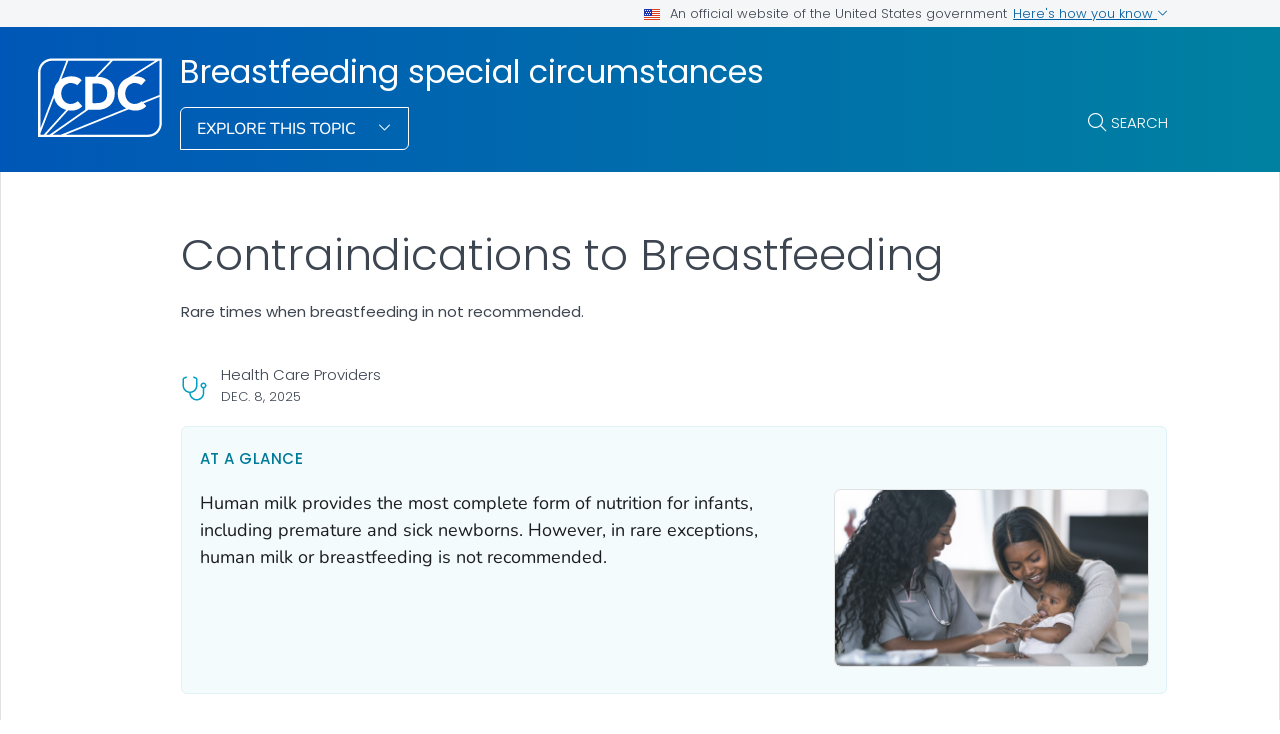

--- FILE ---
content_type: text/html
request_url: https://www.cdc.gov/breastfeeding-special-circumstances/hcp/contraindications/index.html
body_size: 11672
content:
<!DOCTYPE html>
<html lang="en-us" class="cdc-theme-cdc cdc-page-type--content" >
<head>
	
<meta charset="UTF-8" />
<meta http-equiv="X-UA-Compatible" content="IE=Edge" />
<meta content="width=device-width, initial-scale=1, shrink-to-fit=no" name="viewport" />
<meta name="mobile-web-app-capable" content="yes" />
<meta name="apple-mobile-web-app-capable" content="yes" />

<link rel="apple-touch-icon" sizes="180x180" href="/TemplatePackage/5.0/img/favicon/apple-touch-icon.png">
<link rel="icon" type="image/png" sizes="32x32" href="/TemplatePackage/5.0/img/favicon/favicon-32x32.png">
<link rel="icon" type="image/png" sizes="16x16" href="/TemplatePackage/5.0/img/favicon/favicon-16x16.png">
<link rel="mask-icon" href="/TemplatePackage/5.0/img/favicon/safari-pinned-tab.svg" color="#0056b3">
<meta name="msapplication-TileColor" content="#0056b3">
<meta name="theme-color" content="#0056b3">
<link rel="stylesheet prefetch" href="/TemplatePackage/5.0/css/app.min.css?_=04929" />
<link rel="stylesheet" media="print" href="/TemplatePackage/5.0/css/print.min.css?_=04929" />
<link rel="manifest" href="/TemplatePackage/5.0/json/manifest.json">

<script src="https://www.cdc.gov/JScript/dmat/cdc-dmat.min.js?account=cdcgov&_=08871"></script>

<meta property="cdc:template_version" content="5.0"/>

	<title>Contraindications to Breastfeeding | Breastfeeding special circumstances | CDC</title>
		<meta name="description" content="In rare circumstances, human milk or breastfeeding is not recommended. Learn more."/>
		<meta property="og:type" content="article"/>
<meta property="og:title" content="Contraindications to Breastfeeding"/>
<meta property="og:url" content="https://www.cdc.gov/breastfeeding-special-circumstances/hcp/contraindications/index.html"/>
<meta property="og:description" content="In rare circumstances, human milk or breastfeeding is not recommended. Learn more."/>
<meta property="fb:app_id" content="205691699516606"/>
<meta property="og:site_name" content="Breastfeeding special circumstances"/>
<meta property="og:author" content="CDC"/>
<meta property="og:image" content="https://www.cdc.gov/breastfeeding-special-circumstances/media/images/Nursewithmom.jpg?_=55252"/>
<meta property="og:image:type" content="image/jpeg"/>
<meta property="og:updated_time" content="2025-12-08T14:22:19-05:00"/>
<meta property="article:author" content="CDC"/>
<meta name="twitter:card" content="summary"/>
<meta name="twitter:title" content="Contraindications to Breastfeeding"/>
<meta name="twitter:url" content="https://www.cdc.gov/breastfeeding-special-circumstances/hcp/contraindications/index.html"/>
<meta name="twitter:description" content="In rare circumstances, human milk or breastfeeding is not recommended. Learn more."/>
<meta name="twitter:site" content="@CDCgov"/>
<meta name="twitter:creator" content="@CDCgov"/>
<meta name="twitter:image:src" content="https://www.cdc.gov/breastfeeding-special-circumstances/media/images/Nursewithmom.jpg?_=55252"/>
	<meta name="robots" content="index, archive" />
		<meta property="cdc:first_published" content="May 15, 2024"/>
	<meta property="cdc:last_updated" content="December 8, 2025"/>
	<meta property="cdc:last_reviewed" content="December 8, 2025"/>
	<meta property="cdc:content_source" content=""/>
	<meta property="cdc:maintained_by" content=""/>
	<meta property="cdc:content_id" content="45" />
	<meta property="cdc:build" content="5475" />
	<meta property="cdc:version" content="4.25.12" />
	<meta property="cdc:page_type" content="cdc_dfe" />
	<meta property="cdc:page_origin" content="dfe"/>
	<link rel="canonical" href="https://www.cdc.gov/breastfeeding-special-circumstances/hcp/contraindications/index.html"/>
	<meta property="cdc:wcms_build" content="4.25.12 - b.5475" />
	
		
	
		<meta name="DC.date" content="2025-12-08T14:22:19Z" />
	<meta name="cdc:last_published" content="2025-12-19T12:54:04Z" />
		<meta property="cdc:dfe_version" content="0.3"/>
<meta property="cdc:dfe_content_type" content="cdc_generic"/>
<meta property="cdc:dfe_content_type_version" content="1.2.5"/>
		</head>
<body class="no-js cdc-post-type--cdc-dfe cdc-dfe-cdc_generic">
	<div id="skipmenu">
	<a class="usa-skipnav" href="#content">Skip directly to site content</a>
	<a class="usa-skipnav" href="#cdc-search">Skip directly to search</a>
</div>


<div class="cdc-page-banner container noindex">
	<div class="cdc-site-gov-notice noindex noprint" aria-label="Official website of the United States government">
	<div class="cdc-page-offset">
		<div class="cdc-site-gov-notice__header">
			<div>
				<img aria-hidden="true" class="usa-banner__header-flag" src="/TemplatePackage/5.0/img/uswds/us_flag_small.png" alt="" width="16" height="11">
				<span>An official website of the United States government</span>
			</div>
			<span>
				<a data-bs-toggle="collapse" href="#gov-notice" role="button" aria-expanded="false" aria-controls="gov-notice">
					Here's how you know
					<span class="cdc-fa-angle-down" aria-hidden="true"></span>
				</a>
			</span>
		</div>
		<div class="collapse" id="gov-notice" aria-hidden="true">
			<div class="row">
				<div class="col-12 col-lg-6">
					<img src="/TemplatePackage/5.0/img/uswds/icon-dot-gov.svg" alt="" aria-hidden="true">
					<div>
						<b>Official websites use .gov</b>
						<p>A <b>.gov</b> website belongs to an official government organization in the United States.</p>
					</div>
				</div>
				<div class="col-12 col-lg-6">
					<img src="/TemplatePackage/5.0/img/uswds/icon-https.svg" alt="" aria-hidden="true">
					<div>
						<strong>Secure .gov websites use HTTPS</strong>
						<p>A <strong>lock</strong> ( <i class="cdc-icon-lock-01" aria-hidden="true"></i> ) or <strong>https://</strong> means you've safely connected to the .gov website. Share sensitive information only on official, secure websites.</p>
					</div>
				</div>
			</div>
		</div>
	</div>
</div>
<div data-cdc-site-alert></div>
<script src="/TemplatePackage/5.0/js/modules/banner.js"></script>
</div>
<header class="container cdc-header noindex" role="banner">
	<!-- logo, menu, search -->
<div class="cdc-header__desktop">
	<div class="cdc-page-offset">
		<div class="cdc-header__cdc-logo">
			<a href="https://www.cdc.gov">
	<img src="/TemplatePackage/5.0/img/logo/logo-notext.svg" alt="Centers for Disease Control and Prevention. CDC twenty four seven. Saving Lives, Protecting People" />
</a>
		</div>
		<div class="cdc-header__body">
			<div class="cdc-header__title">
								<a class="cdc-header__title-link" href="/breastfeeding-special-circumstances/about/index.html">
					Breastfeeding special circumstances				</a>
			</div>
			<div class="cdc-header__components">
								<!-- Must Have At Least 3 Pages in Audience or Multiple Audience -->
								<div class="cdc-header__menu">
					<button class="btn btn-outline-white btn-arrow-down btn-fancy" id="megaButton">
						Explore This Topic					</button>
				</div>
								<form action="https://search.cdc.gov/search/" method="GET" class="cdc-header__search" role="search">
	<button id="cdc-search__toggle" aria-controls="cdc-header__search-inner" type="button">Search</button>

	<div id="cdc-header__search-inner" class="input-group cdc-header__search__group" aria-labelledby="cdc-search__toggle">
		<label class="visually-hidden" for="cdc-search__input">Search</label>
		<input id="cdc-search__input" class="form-control" data-search-input autocomplete="off" type="search" name="query" maxlength="300" placeholder="Search">

		<button id="cdc-search__clear" class="cdc-header__search-clear btn" type="button">
			<span class="cdc-header__search-icon cdc-fa-xmark" aria-hidden="true"></span>
			<span class="visually-hidden">Clear</span>
		</button>

		<button id="cdc-search__submit" class="cdc-header__search-submit btn" type="submit">
			<span class="cdc-header__search-icon cdc-fa-magnifying-glass" aria-hidden="true"></span>
			<span class="visually-hidden">Search</span>
		</button>
	</div>
</form>
			</div>
		</div>
	</div>
</div>

<div class="cdc-megamenu" role="navigation">

	<div class="cdc-megamenu__cols cdc-page-offset" role="menu">
			<div class="cdc-megamenu__col" data-audience="gen">
							<div class="cdc-megamenu__heading">
																					<a role="menuitem" href="/breastfeeding-special-circumstances/site.html#gen">
							<span>For Everyone</span>
															<span></span>
													</a>
									</div>
						<div class="cdc-megamenu__links">
				<ul class="list-unstyled" role="menu">
											<li role="menuitem">
							<a class="truncate" data-post-id="43" href="/breastfeeding-special-circumstances/about/index.html">
								Breastfeeding Special Circumstances							</a>
						</li>
																<li role="menuitem">
							<a href="/breastfeeding-special-circumstances/site.html#gen" class="cdc-megamenu-all">
								View all							</a>
						</li>
										</ul>
			</div>
		</div>
				<div class="cdc-megamenu__col" data-audience="hcp">
							<div class="cdc-megamenu__heading">
																					<a role="menuitem" href="/breastfeeding-special-circumstances/site.html#hcp">
							<span>Health Care Providers</span>
															<span></span>
													</a>
									</div>
						<div class="cdc-megamenu__links">
				<ul class="list-unstyled" role="menu">
											<li role="menuitem">
							<a class="truncate" data-post-id="45" href="/breastfeeding-special-circumstances/hcp/contraindications/index.html">
								Contraindications to Breastfeeding							</a>
						</li>
											<li role="menuitem">
							<a class="truncate" data-post-id="46" href="/breastfeeding-special-circumstances/hcp/diet-micronutrients/index.html">
								Breastfeeding: Diet, Vitamins, and Minerals							</a>
						</li>
											<li role="menuitem">
							<a class="truncate" data-post-id="54" href="/breastfeeding-special-circumstances/hcp/exposures/index.html">
								Environmental and Chemical Exposures							</a>
						</li>
											<li role="menuitem">
							<a class="truncate" data-post-id="61" href="/breastfeeding-special-circumstances/hcp/vaccine-medication-drugs/index.html">
								Vaccines, Drugs, Alcohol, and Breastfeeding							</a>
						</li>
											<li role="menuitem">
							<a class="truncate" data-post-id="68" href="/breastfeeding-special-circumstances/hcp/travel/index.html">
								Travel and Breastfeeding							</a>
						</li>
											<li role="menuitem">
							<a class="truncate" data-post-id="69" href="/breastfeeding-special-circumstances/hcp/illnesses-conditions/index.html">
								Illnesses or Conditions and Breastfeeding							</a>
						</li>
											<li role="menuitem">
							<a class="truncate" data-post-id="218" href="/breastfeeding-special-circumstances/hcp/relactation/index.html">
								Relactation							</a>
						</li>
																<li role="menuitem">
							<a href="/breastfeeding-special-circumstances/site.html#hcp" class="cdc-megamenu-all">
								View all							</a>
						</li>
										</ul>
			</div>
		</div>
			</div>
	<div class="cdc-megamenu__footer">
		<div class="col cdc-page-offset">
			<div class="cdc-megamenu-footer-item cdc-megamenu-footer-item--left">
							<div class="cdc-megamenu-related">
					<p class="cdc-megamenu__footer-title">
						<strong>
							Related Topics:
						</strong>
					</p>
					<div class="cdc-megamenu__linklist">
																				<a data-post-id="" href="/infant-feeding-emergencies-toolkit/php/index.html">
								Infant and Young Child Feeding in Emergencies Toolkit							</a>
																				<span class="cdc-megamenu__separator">|</span>
														<a data-post-id="44" href="/breastfeeding-data/index.html">
								Breastfeeding Data							</a>
																				<span class="cdc-megamenu__separator">|</span>
														<a data-post-id="" href="/dnpao-state-local-programs/php/about/index.html">
								State and Local Programs							</a>
											</div>
				</div>
						</div>
							<div class="cdc-megamenu-footer-item cdc-megamenu-footer-item--right">
									<a href="/breastfeeding-special-circumstances/about/index.html" class="btn btn-outline-blue site-index-link">
						Home					</a>
								</div>
						</div>
	</div>
</div>


<div class="cdc-header-mobile dropdown">
	<div class="cdc-header-mobile__top">
		<a href="https://www.cdc.gov">
	<img src="/TemplatePackage/5.0/img/logo/logo-notext.svg" class="cdc-logo-mobile" alt="Centers for Disease Control and Prevention. CDC twenty four seven. Saving Lives, Protecting People" />
</a>
				<div class="cdc-header-mobile__buttons">
			<a href="#" id="mobile-search-toggle" class="search-link" aria-controls="mobile-search-body">
				<i class="cdc-fa-regular cdc-fa-magnifying-glass"><span class="visually-hidden">search</span></i>
			</a>
			<div id="mobile-search-body" class="cdc-mobile-menu-search" aria-labelledby="mobile-search-toggle">
				<form action="https://search.cdc.gov/search/" method="GET" id="cdc-mobile-search-body" class="cdc-mobile-search" role="search" aria-labelledby="cdc-mobile-search-toggle">
	<div class="input-group">
		<input class="form-control cdc-mobile-search__input" data-search-input type="search" name="query" maxlength="300" placeholder="Search" required="" tabindex="-1">
		
		<button class="btn btn-outline-secondary btn--clear" type="button"><span class="cdc-fa-light cdc-fa-xmark" aria-hidden="true"></span></i><span class="visually-hidden">clear</span></button>
		
		<button class="btn btn-outline-secondary btn--search" type="submit"><i class="cdc-fa-light cdc-fa-magnifying-glass"></i><span class="visually-hidden">search</span></button>
	</div>
</form>
			</div>
		</div>
			</div>

		
		<div class="cdc-header-mobile__title  ">
		<a href="/breastfeeding-special-circumstances/about/index.html">Breastfeeding special circumstances</a>
		<button type="button" id="mobileDropDownButton" class="nav-link dropdown-toggle" data-bs-offset="0,20">
			Menu <i class="cdc-fa-angle-down"></i>
		</button>
	</div>

	<div class="dropdown-menu cdc-mobile-menu" role="menu" aria-labelledby="mobileDropDownButton">
		<div class="cdc-mobile-menu-search">
			<form action="https://search.cdc.gov/search/" method="GET" id="cdc-mobile-search-body" class="cdc-mobile-search" role="search" aria-labelledby="cdc-mobile-search-toggle">
	<div class="input-group">
		<input class="form-control cdc-mobile-search__input" data-search-input type="search" name="query" maxlength="300" placeholder="Search" required="" tabindex="-1">
		
		<button class="btn btn-outline-secondary btn--clear" type="button"><span class="cdc-fa-light cdc-fa-xmark" aria-hidden="true"></span></i><span class="visually-hidden">clear</span></button>
		
		<button class="btn btn-outline-secondary btn--search" type="submit"><i class="cdc-fa-light cdc-fa-magnifying-glass"></i><span class="visually-hidden">search</span></button>
	</div>
</form>
		</div>
		<div class="cdc-mobile-menu-body">
						<div class="cdc-mobile-audience accordion">
										<div class="accordion-item" data-audience="gen">
							<div class="accordion-header">
								<button class="accordion-button" aria-expanded="false" type="button" data-bs-toggle="collapse" data-bs-target="#mobilemenu-gen">
									<span class="accordion-button__text">
										For Everyone									</span>
								</button>
							</div>
							<div class="accordion-collpase collapse" id="mobilemenu-gen">
								<div class="accordion-body">
									<ul>
																					<li class="truncate">
												<a data-post-id="43" href="/breastfeeding-special-circumstances/about/index.html">
													Breastfeeding Special Circumstances												</a>
											</li>
																				<li>
																						<span class="item-link item-link--all">
												<a href="/breastfeeding-special-circumstances/site.html#gen">
													View All												</a>
											</span>
																																</li>
									</ul>
								</div>
							</div>
						</div>
											<div class="accordion-item" data-audience="hcp">
							<div class="accordion-header">
								<button class="accordion-button" aria-expanded="false" type="button" data-bs-toggle="collapse" data-bs-target="#mobilemenu-hcp">
									<span class="accordion-button__text">
										Health Care Providers									</span>
								</button>
							</div>
							<div class="accordion-collpase collapse" id="mobilemenu-hcp">
								<div class="accordion-body">
									<ul>
																					<li class="truncate">
												<a data-post-id="45" href="/breastfeeding-special-circumstances/hcp/contraindications/index.html">
													Contraindications to Breastfeeding												</a>
											</li>
																					<li class="truncate">
												<a data-post-id="46" href="/breastfeeding-special-circumstances/hcp/diet-micronutrients/index.html">
													Breastfeeding: Diet, Vitamins, and Minerals												</a>
											</li>
																					<li class="truncate">
												<a data-post-id="54" href="/breastfeeding-special-circumstances/hcp/exposures/index.html">
													Environmental and Chemical Exposures												</a>
											</li>
																					<li class="truncate">
												<a data-post-id="61" href="/breastfeeding-special-circumstances/hcp/vaccine-medication-drugs/index.html">
													Vaccines, Drugs, Alcohol, and Breastfeeding												</a>
											</li>
																					<li class="truncate">
												<a data-post-id="68" href="/breastfeeding-special-circumstances/hcp/travel/index.html">
													Travel and Breastfeeding												</a>
											</li>
																					<li class="truncate">
												<a data-post-id="69" href="/breastfeeding-special-circumstances/hcp/illnesses-conditions/index.html">
													Illnesses or Conditions and Breastfeeding												</a>
											</li>
																					<li class="truncate">
												<a data-post-id="218" href="/breastfeeding-special-circumstances/hcp/relactation/index.html">
													Relactation												</a>
											</li>
																				<li>
																						<span class="item-link item-link--all">
												<a href="/breastfeeding-special-circumstances/site.html#hcp">
													View All												</a>
											</span>
																																</li>
									</ul>
								</div>
							</div>
						</div>
																		<div class="accordion-item accordion-item__related">
						<div class="accordion-header">
							<button class="accordion-button" aria-expanded="false" type="button" data-bs-toggle="collapse" data-bs-target="#mobilemenu-related">
								<span class="accordion-button__text">Related Topics</span>
							</button>
						</div>
						<div class="accordion-collpase collapse" id="mobilemenu-related">
							<div class="accordion-body">
								<ul>
																		<li class="truncate">
										<a data-post-id="" href="/infant-feeding-emergencies-toolkit/php/index.html">
											Infant and Young Child Feeding in Emergencies Toolkit										</a>
									</li>
																		<li class="truncate">
										<a data-post-id="44" href="/breastfeeding-data/index.html">
											Breastfeeding Data										</a>
									</li>
																		<li class="truncate">
										<a data-post-id="" href="/dnpao-state-local-programs/php/about/index.html">
											State and Local Programs										</a>
									</li>
																	</ul>
							</div>
						</div>
					</div>
											</div>
					</div>
		<div class="cdc-mobile-menu-footer">
							<a href="/breastfeeding-special-circumstances/about/index.html">
					<span>Breastfeeding special circumstances</span>
				</a>
						</div>
	</div>

	<div class="cdc-header-mobile__faux-title" aria-hidden="true">&nbsp;</div>
		</div>
<div class="cdc-mobile-navbar">
	<div class="cdc-mobile-navbar__paging">
	</div>
	<div class="cdc-mobile-navbar__links" tabindex="-1">
					<a data-post-id="45" href="/breastfeeding-special-circumstances/hcp/contraindications/index.html" tabindex="0">
				Contraindications to Breastfeeding			</a>
						<a data-post-id="46" href="/breastfeeding-special-circumstances/hcp/diet-micronutrients/index.html" tabindex="0">
				Breastfeeding: Diet, Vitamins, and Minerals			</a>
						<a data-post-id="54" href="/breastfeeding-special-circumstances/hcp/exposures/index.html" tabindex="0">
				Environmental and Chemical Exposures			</a>
						<a data-post-id="61" href="/breastfeeding-special-circumstances/hcp/vaccine-medication-drugs/index.html" tabindex="0">
				Vaccines, Drugs, Alcohol, and Breastfeeding			</a>
						<a data-post-id="68" href="/breastfeeding-special-circumstances/hcp/travel/index.html" tabindex="0">
				Travel and Breastfeeding			</a>
						<a data-post-id="69" href="/breastfeeding-special-circumstances/hcp/illnesses-conditions/index.html" tabindex="0">
				Illnesses or Conditions and Breastfeeding			</a>
						<a data-post-id="218" href="/breastfeeding-special-circumstances/hcp/relactation/index.html" tabindex="0">
				Relactation			</a>
									<a class="view-all dropdown-toggle" href="#">
					View Menu				</a>
			</div>
</div>
</header>
<main  class="container cdc-main" role="main" aria-label="Main Content Area">
	<div class="cdc-page-title cdc-page-offset syndicate">
	<h1>Contraindications to Breastfeeding</h1>	<div class="page-subtitle">Rare times when breastfeeding in not recommended.</div></div>

<section class="cdc-page-title-bar cdc-page-offset noindex">
			<time class="cdc-page-title-bar__item cdc-page-title-bar__item--date" datetime="2025-12-08 05:00:00">
			Dec. 8, 2025		</time>
		</section>
	<div id="content" class="cdc-page-content cdc-page-offset syndicate container">
		<div class="cdc-dfe-body ">
	<div class="cdc-dfe-body__top ">
		<div class="dfe-section dfe-section--page-summary summary-blurb summary-paragraph" data-section="cdc_generic_summary">
			<div class="dfe-section__header">
		<h2 class="editor-block--title" id="heading-jfqyyuxy4o">At a glance</h2>
		</div>
		<div class="dfe-section__content">
		<p>Human milk provides the most complete form of nutrition for infants, including premature and sick newborns. However, in rare exceptions, human milk or breastfeeding is not recommended. </p>
		<div class="dfe-section__nav hide" id="dfe-section__nav">
			<div class="dfe-section__nav__header" id="dfe-section__nav__header">
							</div>
			<div class="dfe-section__nav-links" id="dfe-section__nav-links">
							</div>
		</div>
			</div>
			<div class="dfe-section__image" id="page-summary-image">
			<figure class="dfe-image dfe-image__large"><div class="image-container calculated-ratio-16-9 aspect-ratio-16-9"><img src="/breastfeeding-special-circumstances/media/images/Nursewithmom.jpg" alt="Mom and baby visiting with health care provider"></div></figure>
		</div>
	
	</div>
	</div>
		<div class="cdc-dfe-body__center ">
		<div class="dfe-section" data-section="cdc_generic_section_1">
	<a class="onThisPageAnchor" id="cdc_generic_section_1-what-to-know" name="What%20to%20know" title="What to know"><!-- --></a><h2 class="editor-block--title" id="heading-ykmuarfrjc">What to know</h2>
<p>Breastfeeding is the best source of nutrition for most infants. It can also reduce the risk for certain health conditions for both infants and mothers.</p>
<p><strong></strong>Physicians should make case-by-case assessments to determine if a woman should interrupt, stop, or never start breastfeeding due to an environmental exposure, medical condition, or infant's medical condition.<br></p>

</div>
<div class="dfe-section" data-section="cdc_generic_section_2">
	<a class="onThisPageAnchor" id="cdc_generic_section_2-reasons-not-to-breastfeed" name="Reasons%20not%20to%20breastfeed" title="Reasons not to breastfeed"><!-- --></a><h2 class="editor-block--title" id="heading-frvgsvxzzm">Reasons not to breastfeed</h2>
<h3 id="heading-2ussm0blyb">Mothers should not breastfeed or feed expressed breast milk to their infants if:</h3>
<ul class="nested-list">
<li class="level-1">Their infant is diagnosed with classic <a href="https://www.ncbi.nlm.nih.gov/books/NBK1518/" class="tp-link-policy" rel="noreferrer" data-domain-ext="gov">galactosemia<span class="visually-hidden sr-only" aria-label=" external icon" role="img"></span><span class="cdc-icon-external " aria-hidden="true" alt="external icon"></span></a>, a rare genetic metabolic disorder.<span class="cdc-references-cite"><a class="cdc-references-cite__link" href="#cdcreference_1" aria-label="Reference link 1">1</a></span></li>
</ul>
<ul class="nested-list">
<li class="level-1">They have <a href="/breastfeeding-special-circumstances/hcp/illnesses-conditions/hiv.html" class="">HIV </a>and:<ul>
<li class="level-2">Are not on HIV treatment (antiretroviral therapy or ART), or</li>
<li class="level-2">Are on ART but have not achieved sustained viral suppression during pregnancy (at a minimum throughout the third trimester) or at the time of delivery. Women on ART should also not breastfeed if they are unable to maintain sustained viral suppression after giving birth.</li>
</ul>
</li>
</ul>
<p> 
	
If a mother with a detectable viral load chooses to breastfeed, the provider should remain engaged, offer guidance on antiretroviral (ARV) prophylaxis and HIV testing for the infant, and assist the parent to rapidly regain and maintain viral suppression. Consult with an expert or the National Perinatal HIV/AIDS hotline (1-888-448-8764).</p>
<div class="dfe-block cdc-callout cdc-callout--message"><div class="cdc-callout__icon" aria-hidden="true" role="img"></div>
<h3 class="cdc-callout__heading">Mothers with HIV:</h3>
<div class="cdc-callout__body"><div class="cdc-callout__content">Mothers with HIV who have questions about breastfeeding should receive patient-centered, evidence-based counseling about infant feeding options and be supported in their decision. <a href="/breastfeeding-special-circumstances/hcp/illnesses-conditions/hiv.html" class="ce-selection">Learn more.</a></div>
</div></div>
<ul class="nested-list">
<li class="level-1">They are infected with human <strong>T-cell lymphotropic virus type I or type II</strong> (HTLV &ndash; 1/2).<span class="cdc-references-cite"><a class="cdc-references-cite__link" href="#cdcreference_1" aria-label="Reference link 1">1</a></span></li>
</ul>
<ul class="nested-list">
<li class="level-1">They are using an illicit drug, such as opioids, PCP (phencyclidine) or cocaine.<span class="cdc-references-cite"><a class="cdc-references-cite__link" href="#cdcreference_2" aria-label="Reference link 2">2</a></span> For mothers who discontinue illicit opioids or other substances and are on stable methadone or buprenorphine maintenance therapy, breastfeeding should be encouraged.</li>
</ul>
<ul class="nested-list">
<li class="level-1">They have suspected or confirmed <a href="/breastfeeding-special-circumstances/hcp/illnesses-conditions/ebola.html">Ebola virus disease</a>.</li>
</ul>

</div>
<div class="dfe-section" data-section="cdc_generic_section_3">
	<a class="onThisPageAnchor" id="cdc_generic_section_3-reasons-to-temporarily-stop-breastfeeding" name="Reasons%20to%20temporarily%20stop%20breastfeeding" title="Reasons to temporarily stop breastfeeding"><!-- --></a><h2 class="editor-block--title" id="heading-3h4yznv-pb">Reasons to temporarily stop breastfeeding</h2>
<h3 id="heading-htdi-od25j">Mothers should temporarily not breastfeed or feed expressed breast milk to their infants if:</h3>
<ul class="nested-list">
<li class="level-1">They are infected with untreated <a href="https://www.cdc.gov/brucellosis/" class="">brucellosis</a>.<span class="cdc-references-cite"><a class="cdc-references-cite__link" href="#cdcreference_1" aria-label="Reference link 1">1</a></span></li>
</ul>
<ul class="nested-list">
<li class="level-1">They are taking <a href="/breastfeeding-special-circumstances/hcp/vaccine-medication-drugs/prescriptions.html" class="ce-selection">certain medications</a><span class="cdc-references-cite"><a class="cdc-references-cite__link" href="#cdcreference_1" aria-label="Reference link 1">1</a><a class="cdc-references-cite__link" href="#cdcreference_3" aria-label="Reference link 3">3</a></span>.</li>
<li class="level-1">They are undergoing diagnostic imaging with radiopharmaceuticals (drugs that emit radiation).<span class="cdc-references-cite"><a class="cdc-references-cite__link" href="#cdcreference_3" aria-label="Reference link 3">3</a></span></li>
</ul>
<ul class="nested-list">
<li class="level-1">They have an active <a href="/breastfeeding-special-circumstances/hcp/illnesses-conditions/herpes.html" class="">herpes simplex virus (HSV)</a> infection with lesions (sores) present on the breast.<span class="cdc-references-cite"><a class="cdc-references-cite__link" href="#cdcreference_4" aria-label="Reference link 4">4</a></span> (Note: Mothers can breastfeed directly from the unaffected breast if lesions on the affected breast are covered completely to avoid transmission).</li>
<li class="level-1">They have <a href="/monkeypox/hcp/clinical-care/pregnancy.html" class="">monkeypox virus infection</a> (Note: breastfeeding should be delayed until criteria for discontinuing isolation have been met, including all lesions have resolved, the scabs have fallen off, and a fresh layer of intact skin has formed.</li>
</ul>
<div class="dfe-block cdc-callout cdc-callout--message"><div class="cdc-callout__icon" aria-hidden="true" role="img"></div>
<h3 class="cdc-callout__heading">When to resume breastfeeding</h3>
<div class="cdc-callout__body"><div class="cdc-callout__content">Mothers may be able to resume breastfeeding after consulting with a physician to determine when their breast milk is safe for their infant. These mothers can receive breastfeeding support to learn how to maintain milk production and feed their infants. While not breastfeeding temporarily, feeding options include pasteurized donor human milk, previously expressed breast milk (if appropriate), or formula.</div>
</div></div>
<h3 id="heading-ioxxo3nmxg">Mothers should temporarily not breastfeed, but can feed expressed breast milk if:</h3>
<ul class="nested-list">
<li class="level-1">They have untreated, active <a href="/tb/about/pregnancy.html">tuberculosis</a>.<span class="cdc-references-cite"><a class="cdc-references-cite__link" href="#cdcreference_2" aria-label="Reference link 2">2</a></span><ul>
<li class="level-2">Note: The mother may resume breastfeeding once she has been treated appropriately for 2 weeks. In addition, a doctor must document that she is no longer contagious. <br></li>
</ul>
</li>
</ul>
<ul class="nested-list">
<li class="level-1">They have an active varicella (chicken pox) infection that developed between 5 days before delivery and 2 days following delivery.<span class="cdc-references-cite"><a class="cdc-references-cite__link" href="#cdcreference_2" aria-label="Reference link 2">2</a></span></li>
</ul>
<div class="dfe-block cdc-callout cdc-callout--message"><div class="cdc-callout__icon" aria-hidden="true" role="img"></div>
<h3 class="cdc-callout__heading">Temporary separation considerations</h3>
<div class="cdc-callout__body"><div class="cdc-callout__content">If an infection is spread through the air or by contact, precautions may require temporary separation of the mother and infant. During this time, expressed breast milk should be given to the infant by another care provider. Mothers should be able to resume breastfeeding after consulting with a physician to determine when there is no longer a risk of spreading infection. These mothers should receive lactation support to learn how to maintain milk production while not breastfeeding and/or while expressing their milk.</div>
</div></div>

</div>
<div class="dfe-section" data-section="cdc_generic_section_5">
	<a class="onThisPageAnchor" id="cdc_generic_section_5-taking-medications-while-breastfeeding" name="Taking%20medications%20while%20breastfeeding" title="Taking medications while breastfeeding"><!-- --></a><h2 class="editor-block--title" id="heading-hegpfd9yfn">Taking medications while breastfeeding</h2>
<p>There are few medications that you cannot take while breastfeeding. Although many medications  pass into breast milk, most have no known adverse effect on milk supply or infant well-being. However, healthcare providers should always weigh the risks and benefits when prescribing medications to women who are breastfeeding.</p>
<p>Learn more about <a href="/breastfeeding-special-circumstances/hcp/vaccine-medication-drugs/prescriptions.html" class="ce-selection">safe prescription medication use while breastfeeding.</a></p>
<p>Review the most up-to-date information available on medications and lactation on <a href="https://www.ncbi.nlm.nih.gov/books/NBK501922/?report=classic" class="tp-link-policy" rel="noreferrer" data-domain-ext="gov">LactMed&reg;<span class="visually-hidden sr-only" aria-label=" external icon" role="img"></span><span class="cdc-icon-external " aria-hidden="true" alt="external icon"></span></a>.</p>

</div>
<div class="dfe-section" data-section="cdc_generic_section_6">
	<a class="onThisPageAnchor" id="cdc_generic_section_6-learn-more" name="Learn%20more" title="Learn more"><!-- --></a><h2 class="editor-block--title" id="heading-ltcj92vxox">Learn more</h2>
<ul class="nested-list">
<li class="level-1">American Academy of Pediatrics. Red Book Online, 2024-2027<br></li>
<li class="level-1">Infant Feeding for Individuals with HIV in the United States&mdash;HHS Panel on Treatment of HIV During Pregnancy and Prevention of Perinatal Transmission</li>
</ul>

</div>
	</div>
		<div class="cdc-dfe-body__right page-right-rail">
			<aside class="page-right-rail__static noindex" role="complementary">
		<div class="on-this-page " data-sid="">
	<h2 class="on-this-page__heading">
		On This Page	</h2>
	<div class="card-body">
		<ul>
							<li><a href="#cdc_generic_section_1-what-to-know" title="What to know">What to know</a></li>
								<li><a href="#cdc_generic_section_2-reasons-not-to-breastfeed" title="Reasons not to breastfeed">Reasons not to breastfeed</a></li>
								<li><a href="#cdc_generic_section_3-reasons-to-temporarily-stop-breastfeeding" title="Reasons to temporarily stop breastfeeding">Reasons to temporarily stop breastfeeding</a></li>
								<li><a href="#cdc_generic_section_5-taking-medications-while-breastfeeding" title="Taking medications while breastfeeding">Taking medications while breastfeeding</a></li>
								<li><a href="#cdc_generic_section_6-learn-more" title="Learn more">Learn more</a></li>
						</ul>
	</div>
</div>
	</aside>
		<aside class="page-right-rail__dynamic noindex" role="complementary">
		<div data-related-nav></div>
	</aside>
		</div>
	</div>
		<div data-journey-next></div>
		
<section class="container page-mobile-bar">
			<time class="page-mobile-bar__item page-mobile-bar__item--date" datetime="2025-12-08 00:00:00">
			Dec. 8, 2025		</time>
	</section>

<div class="page-content-sources noindex">

	<div class="page-content-sources__header">
		<a data-action="summary" class="collapsed" href="#content-sources" role="button" data-bs-toggle="collapse" aria-expanded="false" aria-controls="content-sources" data-cs-toggle="">Sources</a>
		<a data-action="print" href="#print" class="d-none d-md-block" aria-label="print this page" onclick="window.print()">Print</a>
		<a data-action="share" href="#share" data-bs-toggle="dropdown" aria-label="share this page"  aria-expanded="false">Share</a>
		<div class="dropdown-menu page-share-bar" data-popper-placement="bottom-start">
			<a href="#" class="page-share-facebook"><span class="cdc-icon-facebook"></span></a>
<a href="#" class="page-share-linkedin"><span class="cdc-icon-linkedin"></span></a>
<a href="#" class="page-share-twitter"><span class="cdc-icon-twitter"></span></a>
<a href="#" class="page-share-syndication"><span class="cdc-icon-rss"></span></a>
		</div>
	</div>

	<div class="page-share-container">
		<div class="page-share-popup" id="page-share-popup" role="dialog">
			<a target="_blank" title="Share to Facebook" rel="noreferrer noopener" class="page-share-facebook metrics-share-facebook" href="https://www.facebook.com/">
				<span class="sr-only">Facebook</span>
				<span class="cdc-icon-facebook-inverse"></span>
			</a>
			<a target="_blank" title="Share to LinkedIn" rel="noreferrer noopener" class="page-share-linkedin metrics-share-linkedin" href="https://www.linkedin.com/">
				<span class="sr-only">LinkedIn</span>
				<span class="cdc-icon-linkedin-inverse"></span>
			</a>
			<a target="_blank" title="Share to Twitter" rel="noreferrer noopener" class="page-share-twitter metrics-share-twitter" href="https://twitter.com/">
				<span class="sr-only">Twitter</span>
				<span class="cdc-icon-twitter-inverse"></span>
			</a>
			<a target="_blank" title="Embed this Page" rel="noreferrer noopener" class="page-share-syndication metrics-share-syndicate" href="https://tools.cdc.gov/medialibrary/index.aspx#/sharecontent">
				<span class="sr-only">Syndicate</span>
				<span class="fi cdc-icon-syndication-round"></span>
			</a>
		</div>
	</div>
	<div id="content-sources" class="page-content-sources__body accordion-collapse collapse">

		<div class="callout callout-content-source" role="status">
			<div class="callout-heading">Content Source:</div>
			<a class="cdc-block-link" href="/nccdphp/index.html">National Center for Chronic Disease Prevention and Health Promotion (NCCDPHP)</a>
		</div>

		<div class="page-content-sources__section page-content-sources__section--references"><label for="page_references">References</label><ol id="page_references"><li id="cdcreference_1">Meek JY, Noble L. <a href="https://publications.aap.org/pediatrics/article/150/1/e2022057988/188347/Policy-Statement-Breastfeeding-and-the-Use-of" class="tp-link-policy" rel="noreferrer" data-domain-ext="org">American Academy of Pediatrics policy statement: Breastfeeding and the use of human milk<span class="visually-hidden sr-only" aria-label=" external icon" role="img"></span><span class="cdc-icon-external " aria-hidden="true" alt="external icon"></span></a>. <em>Pediatrics.</em> 2022;150 (1): e2022057988. 10.1542/peds.2022-057988.</li>
<li id="cdcreference_2">Meek JY, Noble L; <a href="https://pubmed.ncbi.nlm.nih.gov/35921641/" class="tp-link-policy" rel="noreferrer" data-domain-ext="gov">Technical Report: Breastfeeding and the Use of Human Milk.<span class="visually-hidden sr-only" aria-label=" external icon" role="img"></span><span class="cdc-icon-external " aria-hidden="true" alt="external icon"></span></a> Pediatrics July 2022; 150 (1): e2022057989. 10.1542/peds.2022-057989</li>
<li id="cdcreference_3">Sachs HC. <a href="https://publications.aap.org/pediatrics/article/132/3/e796/31630/The-Transfer-of-Drugs-and-Therapeutics-Into-Human" class="tp-link-policy" rel="noreferrer" data-domain-ext="org">The transfer of drugs and therapeutics into human breast milk: An update on selected topics<span class="visually-hidden sr-only" aria-label=" external icon" role="img"></span><span class="cdc-icon-external " aria-hidden="true" alt="external icon"></span></a>. <em>Pediatrics.</em> 2013;132(3):e796-e809.</li>
<li id="cdcreference_4">Berens P, Eglash A, Mallow M, Steube AM. <a href="https://www.liebertpub.com/doi/full/10.1089/bfm.2016.29002.pjb" class="tp-link-policy" rel="noreferrer" data-domain-ext="com">Protocol #26: Persistent pain with breastfeeding<span class="visually-hidden sr-only" aria-label=" external icon" role="img"></span><span class="cdc-icon-external " aria-hidden="true" alt="external icon"></span></a>. <em>Breastfeeding Medicine</em>. 2016;11(2):1-8.</li></ol></div>	</div>
</div>

<section class="container related-pages related-pages__mobile">
	<div data-related-nav-mobile></div>
</section>
	</div>
</main>

<section class="site-footer container noindex">
	<div class="row cdc-footer__inner">
		<div class="col-lg-3 site-footer__heading
					">
			<h2>
				<a href="/breastfeeding-special-circumstances/about/index.html" class="cdc-footer__super-title" aria-label="Breastfeeding special circumstances">
										<span>Breastfeeding special circumstances&nbsp;<i class="cdc-icon cdc-fa-light cdc-fa-angle-right"></i></span>
				</a>
			</h2>
								<p class="cdc-footer__site-desc">Health care providers and public health practitioners will find information about breastfeeding in special circumstances.</p>
											<a href="/breastfeeding-special-circumstances/site.html" class="cdc-footer__all btn-outline__half btn btn-outline-white btn-arrow">
				View All			</a>
					</div>
		<div class="col-lg-8 offset-lg-1">
			<div class="row site-footer__links">
				<div class="col-md-6">
											<!-- If Group Site is Enabled, Need at Least 2 Links -->
													<h3 class="site-footer__links__header">
																<a class="cdc-footer__super-link" href="/breastfeeding-special-circumstances/site.html#gen">
									<span>For Everyone</span>
									<span class="cdc-icon cdc-fa-light cdc-fa-angle-right"></span>
								</a>
															</h3>
																<ul>
													<li>
								<a data-post-id="43" href="/breastfeeding-special-circumstances/about/index.html">
									Breastfeeding Special Circumstances								</a>
							</li>
																	</ul>
				</div>
													<div class="col-md-6">
													<div class="audience-column">
								<h3 class="site-footer__links__header">
																		<a class="cdc-footer__super-link" href="/breastfeeding-special-circumstances/site.html#hcp">
										<span>Health Care Providers</span>
										<span class="cdc-icon cdc-fa-light cdc-fa-angle-right"></span>
									</a>
																	</h3>
								<ul>
																													<li>
											<a data-post-id="45" href="/breastfeeding-special-circumstances/hcp/contraindications/index.html">
												Contraindications to Breastfeeding											</a>
										</li>
																													<li>
											<a data-post-id="46" href="/breastfeeding-special-circumstances/hcp/diet-micronutrients/index.html">
												Breastfeeding: Diet, Vitamins, and Minerals											</a>
										</li>
																													<li>
											<a data-post-id="54" href="/breastfeeding-special-circumstances/hcp/exposures/index.html">
												Environmental and Chemical Exposures											</a>
										</li>
																																						<li>
											<a href="/breastfeeding-special-circumstances/site.html#hcp" class="btn cdc-super-footer-link">
												View All												<span class="cdc-icon cdc-fa-light cdc-fa-angle-right"></span>
											</a>
										</li>
																	</ul>
							</div>
											</div>
							</div>
			<div class="row site-footer__emailupdates">
				<div class="col">
					<i class="cdc-fa-regular cdc-fa-envelope" role="img" aria-hidden="true"></i>
					<a href="https://tools.cdc.gov/campaignproxyservice/subscriptions.aspx?topic_id=USCDC_1296">Sign up for Email Updates</a>
					<i class="cdc-fa-light cdc-fa-angle-right" role="img" aria-hidden="true"></i>
				</div>
			</div>
		</div>
	</div>
</section>


<footer class="container cdc-footer noindex" role="contentinfo">
	
<section class="cdc-footer__desktop">
	<nav class="cdc-footer__nav" id="cdc-footer-nav">
		<div class="row cdc-footer__inner">
			<div class="col">
				<a id="contactUs-btn" class="cdc-footer__nav-link" data-bs-toggle="collapse" href="#contactUs" role="button" aria-expanded="false" aria-controls="contactUs">
					Contact Us <span class="cdc-fa-angle-down"></span>
				</a>
				<div class="cdc-footer__subnav collapse" id="contactUs" data-bs-parent="#cdc-footer-nav" aria-labelledby="contactUs-btn" tabindex="-1">
					<div class="cdc-footer__subnav-inner">
						<a class="cdc-footer__nav-heading" href="https://www.cdc.gov/cdc-info/index.html">Contact Us <span class="cdc-fa-angle-right"></span></a>
						<ul>
							<li><a class="cdc-footer__subnav-link" href="tel:800-232-4636">Call 800-232-4636</a></li>
							<li><a class="cdc-footer__subnav-link" href="https://www.cdc.gov/cdc-info/index.html">Contact CDC</a></li>
						</ul>
					</div>
				</div>

				<a id="aboutCDC-btn" class="cdc-footer__nav-link" data-bs-toggle="collapse" href="#aboutCDC" role="button" aria-expanded="false" aria-controls="aboutCDC">
					About CDC <span class="cdc-fa-angle-down"></span>
				</a>
				<div class="cdc-footer__subnav collapse" id="aboutCDC" data-bs-parent="#cdc-footer-nav" aria-labelledby="aboutCDC-btn" tabindex="-1">
					<div class="cdc-footer__subnav-inner">
						<a class="cdc-footer__nav-heading" href="https://www.cdc.gov/about/">About CDC <span class="cdc-fa-angle-right"></span></a>
						<ul>
							<li><a class="cdc-footer__subnav-link" href="https://www.cdc.gov/media/">Pressroom</a></li>
							<li><a class="cdc-footer__subnav-link" href="https://www.cdc.gov/about/organization/">Organization</a></li>
							<li><a class="cdc-footer__subnav-link" href="https://www.cdc.gov/budget/">Budget &amp; Funding</a></li>
							<li><a class="cdc-footer__subnav-link" href="https://jobs.cdc.gov/index.html">Careers &amp; Jobs</a></li>
						</ul>
					</div>
				</div>

				<a id="policies-btn" class="cdc-footer__nav-link" data-bs-toggle="collapse" href="#policies" role="button" aria-expanded="false" aria-controls="policies">
					Policies <span class="cdc-fa-angle-down"></span>
				</a>
				<div class="cdc-footer__subnav collapse" id="policies" data-bs-parent="#cdc-footer-nav" aria-labelledby="policies-btn" tabindex="-1">
					<div class="cdc-footer__subnav-inner">
						<div class="row">
							<div class="col-lg-3">
								<ul>
									<li><a class="cdc-footer__subnav-link" href="https://www.cdc.gov/other/accessibility.html">Accessibility</a></li>
									<li><a class="cdc-footer__subnav-link" href="https://www.cdc.gov/Other/disclaimer.html#exit-notification">External Links</a></li>
									<li><a class="cdc-footer__subnav-link" href="https://www.cdc.gov/other/privacy.html">Privacy</a></li>
									<li><a class="cdc-footer__subnav-link" href="https://www.cdc.gov/Other/policies.html">Web Policies</a></li>
								</ul>
							</div>
							<div class="col-lg-3">
								<ul>
									<li><a class="cdc-footer__subnav-link" href="https://www.cdc.gov/foia/">FOIA</a></li>
									<li><a class="cdc-footer__subnav-link" href="https://oig.hhs.gov/">OIG</a></li>
									<li><a class="cdc-footer__subnav-link" href="https://www.cdc.gov/oeeowe/no-fear-act/">No Fear Act</a></li>
									<li><a class="cdc-footer__subnav-link" href="https://www.cdc.gov/other/nondiscrimination.html">Nondiscrimination</a></li>
									<li><a class="cdc-footer__subnav-link" href="https://www.hhs.gov/vulnerability-disclosure-policy/index.html">Vulnerability Disclosure Policy</a></li>
								</ul>
							</div>
						</div>
					</div>
				</div>

				<a id="languages-btn" class="cdc-footer__nav-link" data-bs-toggle="collapse" href="#languages" role="button" aria-expanded="false" aria-controls="languages">
					Languages <span class="cdc-fa-angle-down"></span>
				</a>
				<div class="cdc-footer__subnav collapse" id="languages" data-bs-parent="#cdc-footer-nav" aria-labelledby="languages-btn" tabindex="-1">
					<div class="cdc-footer__subnav-inner">
						<div class="row">
							<div class="col-lg-2">
								<a href="https://www.cdc.gov/other/other-languages/index.html" class="cdc-footer__nav-heading">Languages</a>
								<ul>
									<li><a class="cdc-footer__subnav-link" href="https://www.cdc.gov/spanish/">Español</a></li>
								</ul>
							</div>
							<div class="col-lg-10">
								<a href="https://www.cdc.gov/other/language-assistance.html" class="cdc-footer__nav-heading">Language Assistance</a>
								<div class="row">
									<div class="col-lg-3">
										<ul>
											<li><a class="cdc-footer__subnav-link" href="https://www.cdc.gov/other/language-assistance.html#Spanish">Español</a></li>
											<li><a class="cdc-footer__subnav-link" href="https://www.cdc.gov/other/language-assistance.html#Chinese">繁體中文</a></li>
											<li><a class="cdc-footer__subnav-link" href="https://www.cdc.gov/other/language-assistance.html#Vietnamese">Tiếng Việt</a></li>
											<li><a class="cdc-footer__subnav-link" href="https://www.cdc.gov/other/language-assistance.html#Korean">한국어</a></li>
										</ul>
									</div>
									<div class="col-lg-3">
										<ul>
											<li><a class="cdc-footer__subnav-link" href="https://www.cdc.gov/other/language-assistance.html#Tagalog">Tagalog</a></li>
											<li><a class="cdc-footer__subnav-link" href="https://www.cdc.gov/other/language-assistance.html#Russian">Русский</a></li>
											<li><a class="cdc-footer__subnav-link" href="https://www.cdc.gov/other/language-assistance.html#Arabic">العربية</a></li>
											<li><a class="cdc-footer__subnav-link" href="https://www.cdc.gov/other/language-assistance.html#Haitian">Kreyòl Ayisyen</a></li>
										</ul>
									</div>
									<div class="col-lg-3">
										<ul>
											<li><a class="cdc-footer__subnav-link" href="https://www.cdc.gov/other/language-assistance.html#French">Français</a></li>
											<li><a class="cdc-footer__subnav-link" href="https://www.cdc.gov/other/language-assistance.html#Polish">Polski</a></li>
											<li><a class="cdc-footer__subnav-link" href="https://www.cdc.gov/other/language-assistance.html#Portuguese">Português</a></li>
											<li><a class="cdc-footer__subnav-link" href="https://www.cdc.gov/other/language-assistance.html#Italian">Italiano</a></li>
										</ul>
									</div>
									<div class="col-lg-3">
										<ul>
											<li><a class="cdc-footer__subnav-link" href="https://www.cdc.gov/other/language-assistance.html#German">Deutsch</a></li>
											<li><a class="cdc-footer__subnav-link" href="https://www.cdc.gov/other/language-assistance.html#Japanese">日本語</a></li>
											<li><a class="cdc-footer__subnav-link" href="https://www.cdc.gov/other/language-assistance.html#Farsi">فارسی</a></li>
											<li><a class="cdc-footer__subnav-link" href="https://www.cdc.gov/other/language-assistance.html#English">English</a></li>
										</ul>
									</div>
								</div>
							</div>
						</div>
					</div>
				</div>

				<a id="archive-btn" class="cdc-footer__nav-link" data-bs-toggle="collapse" href="#archive" role="button" aria-expanded="false" aria-controls="archive">
					Archive <span class="cdc-fa-angle-down"></span>
				</a>
				<div class="cdc-footer__subnav collapse" id="archive" data-bs-parent="#cdc-footer-nav" aria-labelledby="archive-btn" tabindex="-1">
					<div class="cdc-footer__subnav-inner">
						<ul>
							<li><a class="cdc-footer__subnav-link" href="https://archive.cdc.gov/">CDC Archive</a></li>
							<li><a class="cdc-footer__subnav-link" href="https://stacks.cdc.gov/">Public Health Publications</a></li>
						</ul>
					</div>
				</div>
			</div>
		</div>
	</nav>
</section>


<section class="cdc-footer__mobile">
	<nav class="cdc-footer__nav">
		<div class="row cdc-footer__inner">
			<div class="col">
				<a class="cdc-footer__heading" data-bs-toggle="collapse" href="#mobile-footer-contactUs" role="button" aria-expanded="false" aria-controls="mobile-footer-contactUs">
					Contact Us <span class="cdc-fa-angle-down"></span>
				</a>
				<div class="cdc-footer__group col offset-lg-1 collapse" id="mobile-footer-contactUs">
					<a href="https://www.cdc.gov/cdc-info/index.html" class="cdc-footer__nav-heading">Contact Us</a> <span class="cdc-fa-angle-right"></span>
					<ul>
						<li><a href="tel:800-232-4636">Call 800-232-4636</a></li>
						<li><a href="https://www.cdc.gov/cdc-info/index.html">Contact CDC</a></li>
					</ul>
				</div>

				<a class="cdc-footer__heading" data-bs-toggle="collapse" href="#mobile-footer-aboutCDC" role="button" aria-expanded="false" aria-controls="mobile-footer-aboutCDC">
					About CDC <span class="cdc-fa-angle-down"></span>
				</a>
				<div class="cdc-footer__group col offset-lg-1 collapse" id="mobile-footer-aboutCDC">
					<ul>
						<li><a href="https://www.cdc.gov/media/">Pressroom</a></li>
						<li><a href="https://www.cdc.gov/about/organization/">Organization</a></li>
						<li><a href="https://www.cdc.gov/budget/">Budget &amp; Funding</a></li>
						<li><a href="https://jobs.cdc.gov/index.html">Careers &amp; Jobs</a></li>
						<li><a href="https://www.cdc.gov/about/">About CDC</a></li>
					</ul>
				</div>

				<a class="cdc-footer__heading" data-bs-toggle="collapse" href="#mobile-footer-policies" role="button" aria-expanded="false" aria-controls="mobile-footer-policies">
					Policies <span class="cdc-fa-angle-down"></span>
				</a>
				<div class="cdc-footer__group col offset-lg-1 collapse" id="mobile-footer-policies" data-bs-parent="#cdc-footer-nav">
					<ul>
						<li><a href="https://www.cdc.gov/other/accessibility.html">Accessibility</a></li>
						<li><a href="https://www.cdc.gov/Other/disclaimer.html#exit-notification">External Links</a></li>
						<li><a href="https://www.cdc.gov/other/privacy.html">Privacy</a></li>
						<li><a href="https://www.cdc.gov/Other/policies.html">Web Policies</a></li>
					</ul>
					<ul>
						<li><a href="https://www.cdc.gov/foia/">FOIA</a></li>
						<li><a href="https://oig.hhs.gov/">OIG</a></li>
						<li><a href="https://www.cdc.gov/oeeowe/no-fear-act/">No Fear Act</a></li>
						<li><a href="https://www.cdc.gov/other/nondiscrimination.html">Nondiscrimination</a></li>
						<li><a href="https://www.hhs.gov/vulnerability-disclosure-policy/index.html">Vulnerability Disclosure Policy</a></li>
					</ul>
				</div>

				<a class="cdc-footer__heading" data-bs-toggle="collapse" href="#mobile-footer-languages" role="button" aria-expanded="false" aria-controls="mobile-footer-languages">
					Languages <span class="cdc-fa-angle-down"></span>
				</a>
				<div class="cdc-footer__group col offset-lg-1 collapse" id="mobile-footer-languages" data-bs-parent="#cdc-footer-nav">
					<p class="cdc-footer__nav-heading">Languages <span class="cdc-fa-angle-right"></span></p>
					<ul>
						<li><a href="https://www.cdc.gov/spanish/">Español</a></li>
					</ul>
					<p class="cdc-footer__nav-heading">Language Assistance <span class="cdc-fa-angle-right"></span></p>
					<ul>
						<li><a href="https://www.cdc.gov/other/language-assistance.html#Spanish">Español</a></li>
						<li><a href="https://www.cdc.gov/other/language-assistance.html#Chinese">繁體中文</a></li>
						<li><a href="https://www.cdc.gov/other/language-assistance.html#Vietnamese">Tiếng Việt</a></li>
						<li><a href="https://www.cdc.gov/other/language-assistance.html#Korean">한국어</a></li>
						<li><a href="https://www.cdc.gov/other/language-assistance.html#Tagalog">Tagalog</a></li>
						<li><a href="https://www.cdc.gov/other/language-assistance.html#Russian">Русский</a></li>
						<li><a href="https://www.cdc.gov/other/language-assistance.html#Arabic">العربية</a></li>
						<li><a href="https://www.cdc.gov/other/language-assistance.html#Haitian">Kreyòl Ayisyen</a></li>
						<li><a href="https://www.cdc.gov/other/language-assistance.html#French">Français</a></li>
						<li><a href="https://www.cdc.gov/other/language-assistance.html#Polish">Polski</a></li>
						<li><a href="https://www.cdc.gov/other/language-assistance.html#Portuguese">Português</a></li>
						<li><a href="https://www.cdc.gov/other/language-assistance.html#Italian">Italiano</a></li>
						<li><a href="https://www.cdc.gov/other/language-assistance.html#German">Deutsch</a></li>
						<li><a href="https://www.cdc.gov/other/language-assistance.html#Japanese">日本語</a></li>
						<li><a href="https://www.cdc.gov/other/language-assistance.html#Farsi">فارسی</a></li>
						<li><a href="https://www.cdc.gov/other/language-assistance.html#English">English</a></li>
					</ul>
				</div>

				<a class="cdc-footer__heading" data-bs-toggle="collapse" href="#mobile-footer-archive" role="button" aria-expanded="false" aria-controls="mobile-footer-archive">
					Archive <span class="cdc-fa-angle-down"></span>
				</a>
				<div class="cdc-footer__group col offset-lg-1 collapse" id="mobile-footer-archive">
					<ul>
						<li><a href="https://archive.cdc.gov/">CDC Archive</a></li>
						<li><a href="https://stacks.cdc.gov/">Public Health Publications</a></li>
					</ul>
				</div>
			</div>
		</div>
	</nav>
</section>
<div class="cdc-footer__body">
	<div class="row cdc-footer__inner">
		<div class="col-lg-3 cdc-footer__body-logo">
			<a href="https://www.cdc.gov/">
				<img src="/TemplatePackage/5.0/img/logo/cdc-logo-tag-right.svg" alt="Centers for Disease Control and Prevention" />
			</a>
		</div>
		<div class="col-lg-7 cdc-footer__body-social">
			<div>
				<a href="https://www.facebook.com/CDC">
					<i role="img" aria-label="facebook icon" class="cdc-icon-facebook"></i>
				</a>
				<a href="https://twitter.com/CDCgov">
					<i role="img" aria-label="x icon" class="cdc-icon-twitter"></i>
				</a>
				<a href="https://www.instagram.com/CDCgov">
					<i role="img" aria-label="instagram icon" class="cdc-icon-instagram"></i>
				</a>
				<a href="https://www.linkedin.com/company/centers-for-disease-control-and-prevention">
					<i role="img" aria-label="linkedin icon" class="cdc-icon-linkedin"></i>
				</a>
			</div>
			<div>
				<a href="https://www.youtube.com/cdc">
					<i role="img" aria-label="youtube icon" class="cdc-icon-youtube"></i>
				</a>
				<a href="https://www.pinterest.com/cdcgov">
					<i role="img" aria-label="pinterest icon" class="cdc-icon-pinterest"></i>
				</a>
				<a href="https://www.snapchat.com/add/cdcgov">
					<i role="img" aria-label="snapchat icon" class="cdc-icon-snapchat"></i>
				</a>
				<a href="https://www.cdc.gov/rss">
					<i role="img" aria-label="rss icon" class="cdc-icon-rss"></i>
				</a>
			</div>
		</div>
	</div>
</div>
<div class="cdc-footer__agency">
	<div class="cdc-footer__inner">
		<a href="https://hhs.gov">HHS.gov</a>
		<a href="https://usa.gov">USA.gov</a>
	</div>
</div>
</footer>

<!-- progress bar -->
<div class="cdc-page-progress-bar d-none noindex">
	<div class="cdc-page-progress-bar__scrubber"></div>
</div>

<!-- to top button -->
<a href="#" class="cdc-page-to-top d-none noindex noprint" title="Go to top">
	<div class="cdc-page-to-top__bar"><i class="cdc-fa-solid cdc-fa-arrow-up"></i></div>
</a>

<script src="/config/cdc_config.js"></script>
<script>var CDC_POST={"id":"1626_45","type":"cdc_dfe","context":"1626-2","lang":"en","audience":"hcp","tax":{"cdc_topics":["da625d04-f01b-4013-b572-3439cd2eb187","4769854f-7422-47cd-a8f7-1a669bb85739","d896da0c-2f79-40b9-9181-d123c9cc0998"],"cdc_categories":["f53a2af9-d0d3-44ef-b0d3-2e560d946e8d","f99c55f7-123e-4fd7-a629-95c9340c264d"],"cdc_audiences":["8b6abe0c-17bc-4bf4-ac79-9c45a9a6f2af"]}};</script>
	<script src="/TemplatePackage/contrib/libs/bootstrap/5x/bootstrap.bundle.min.js?_=04929"></script>
	<script src="/TemplatePackage/contrib/libs/jquery/latest/jquery.js?_=04929"></script>
	<script src="/TemplatePackage/5.0/js/app.min.js?_=04929"></script>
	<script src="/TemplatePackage/contrib/libs/cdc/c2r/c2r.js?_=04929" type="module"></script>

	
<script>    s.pageName=document.title;
    s.channel="Breastfeeding-Special-Circumstances";
    
    siteCatalyst.setLevel1("Chronic"); 
    siteCatalyst.setLevel2("DNPAO"); 
    siteCatalyst.setLevel3("Breastfeeding Special Circumstances"); 
	siteCatalyst.setLevel4("breastfeeding-special-circumstances");</script>
<script>
	</script>

</body>
</html>
